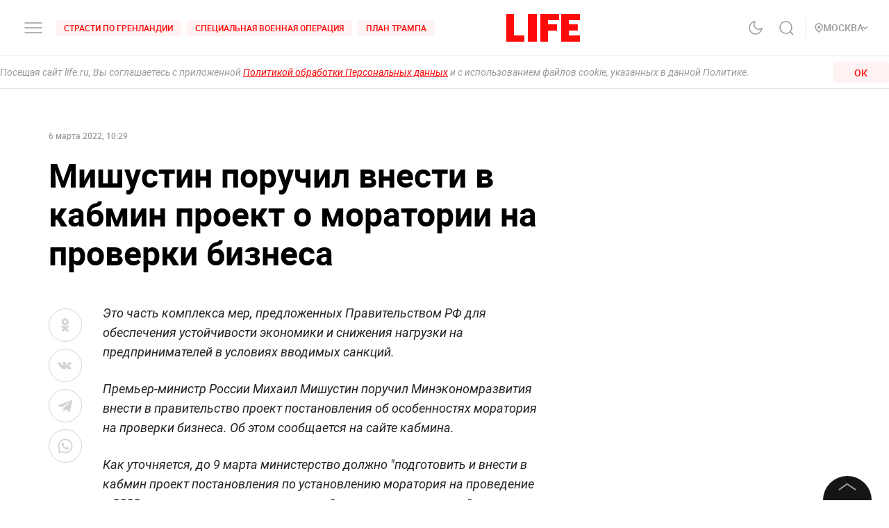

--- FILE ---
content_type: application/javascript; charset=UTF-8
request_url: https://life.ru/_next/static/chunks/6030.85eedefe2653e92feab6.js
body_size: 1111
content:
(self.webpackChunk_N_E=self.webpackChunk_N_E||[]).push([[6030],{24148:function(t,e,r){"use strict";r.r(e),r.d(e,{default:function(){return k}});var n=r(91229),i=(r(94184),r(67294)),o=r(98767),a=r(74047),s=r(52700),u=r(8127),l=r(44102),c=r(20775),f=r(3335),p=r.n(f),h=i.createElement;function m(t){var e=function(){if("undefined"===typeof Reflect||!Reflect.construct)return!1;if(Reflect.construct.sham)return!1;if("function"===typeof Proxy)return!0;try{return Date.prototype.toString.call(Reflect.construct(Date,[],(function(){}))),!0}catch(t){return!1}}();return function(){var r,n=(0,c.Z)(t);if(e){var i=(0,c.Z)(this).constructor;r=Reflect.construct(n,arguments,i)}else r=n.apply(this,arguments);return(0,l.Z)(this,r)}}var d=function(t){(0,u.Z)(r,t);var e=m(r);function r(t){var n;return(0,a.Z)(this,r),(n=e.call(this,t)).state={error:null,errorInfo:null,hasError:!1},n}return(0,s.Z)(r,[{key:"componentDidCatch",value:function(t,e){this.setState({error:t,errorInfo:e}),p().error(t,e)}},{key:"render",value:function(){var t=this.state,e=t.errorInfo,r=t.error,n=t.hasError,i=this.props.children;return n?h("div",null,h("h2",null,"\u0427\u0442\u043e-\u0442\u043e \u043f\u043e\u0448\u043b\u043e \u043d\u0435 \u0442\u0430\u043a, \u0432\u043e\u0437\u043c\u043e\u0436\u043d\u043e \u0443 \u0432\u0430\u0441 \u0432\u043a\u043b\u044e\u0447\u0435\u043d \u0431\u043b\u043e\u043a\u0438\u0440\u043e\u0432\u0449\u0438\u043a \u0440\u0435\u043a\u043b\u0430\u043c\u044b"),h("details",{style:{whiteSpace:"pre-wrap"}},r&&r.toString(),h("br",null),e.componentStack)):i}}],[{key:"getDerivedStateFromError",value:function(){return{hasError:!0}}}]),r}(i.Component),v=r(5773),x=r(52110),y=r.n(x),_=i.createElement;function k(t){var e=t.advDisabled,r=t.isExchangeHidden,a=((0,v.MS)().state.isBlackTheme,(0,v.q7)().state.isMobile),s=[];return s.unshift({type:["smi2","infox","smi24"],rate:{smi2:10,infox:10,smi24:10},maxPosts:6,textView:!0,equal:!0}),s.unshift({type:["smi2","infox","smi24"],rate:{smi2:10,infox:10,smi24:10},maxPosts:6,mobile:!0,textView:!0,equal:!0}),_(d,null,!a&&!e&&!r&&_(i.Fragment,null,s.filter((function(t){var e=t.mobile;return!a===!e})).map((function(t,e){return _("div",{key:e,className:y().container},_(o.Rj,(0,n.Z)({},t,{inPost:!0,index:e,textView:!0})))}))),a&&_(i.Fragment,null,s.filter((function(t){var e=t.mobile;return a===e})).map((function(t,e){return _("div",{key:e},_(o.Rj,(0,n.Z)({},t,{inPost:!0,index:e,textView:!0})))}))))}},52110:function(t){t.exports={desktop_width:"1366px",landscape_width:"1200px",portrait_width:"1020px",mobile_width:"768px",title:"styles_title__1nLY1",black:"styles_black__2yii7",container:"styles_container__1lDqG"}}}]);